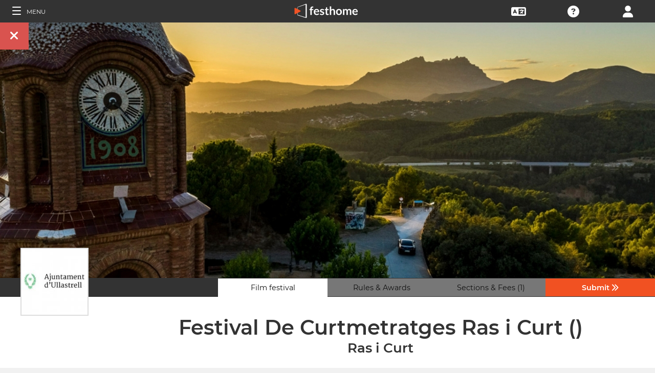

--- FILE ---
content_type: application/javascript; charset=utf-8
request_url: https://by2.uservoice.com/t2/153066/web/track.js?_=1768550943030&s=0&c=__uvSessionData0&d=eyJ1Ijp7Im8iOjAsImFjY291bnQiOnt9fX0%3D
body_size: -74
content:
__uvSessionData0({"uvts":"851df133-8378-4730-69ad-54f679bf04f2"});

--- FILE ---
content_type: application/javascript; charset=utf-8
request_url: https://by2.uservoice.com/t2/153066/web/track.js?_=1768550943029&s=0&c=__uvSessionData0&d=eyJlIjp7InUiOiJodHRwczovL2ZpbG1tYWtlcnMuZmVzdGhvbWUuY29tL2YvNTI2MyIsInIiOiIifX0%3D
body_size: 24
content:
__uvSessionData0({"uvts":"38b6b42f-f700-4654-4fce-a1433f6b0baa"});